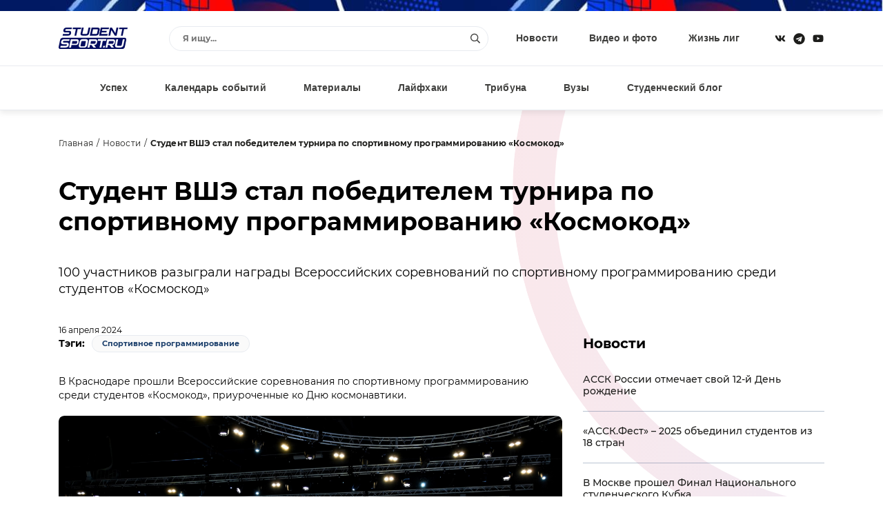

--- FILE ---
content_type: text/html; charset=windows-1251
request_url: https://www.studentsport.ru/news/student-vshe-stal-pobeditelem-turnira-po-sportivno-10621/
body_size: 11489
content:
<!DOCTYPE html>
<html lang="ru">
<head>
<title>Студент ВШЭ стал победителем турнира по спортивному программированию  «Космокод»</title>
<meta http-equiv="x-ua-compatible" content="ie=edge">
<meta name="viewport" content="width=device-width, initial-scale=1">
<link type="image/x-icon" rel="shortcut icon" href="https://www.studentsport.ru/favicon.ico">
<link href="https://fonts.googleapis.com/css?family=Roboto:100,100i,300,300i,400,400i,500,500i,700,700i,900,900i" rel="stylesheet"><meta http-equiv="Content-Type" content="text/html; charset=windows-1251" />
<meta name="keywords" content="Спортивное программирование" />
<meta name="description" content="100 участников разыграли награды Всероссийских соревнований по спортивному программированию среди студентов «Космоскод»" />
<script type="text/javascript" data-skip-moving="true">(function(w, d, n) {var cl = "bx-core";var ht = d.documentElement;var htc = ht ? ht.className : undefined;if (htc === undefined || htc.indexOf(cl) !== -1){return;}var ua = n.userAgent;if (/(iPad;)|(iPhone;)/i.test(ua)){cl += " bx-ios";}else if (/Android/i.test(ua)){cl += " bx-android";}cl += (/(ipad|iphone|android|mobile|touch)/i.test(ua) ? " bx-touch" : " bx-no-touch");cl += w.devicePixelRatio && w.devicePixelRatio >= 2? " bx-retina": " bx-no-retina";var ieVersion = -1;if (/AppleWebKit/.test(ua)){cl += " bx-chrome";}else if ((ieVersion = getIeVersion()) > 0){cl += " bx-ie bx-ie" + ieVersion;if (ieVersion > 7 && ieVersion < 10 && !isDoctype()){cl += " bx-quirks";}}else if (/Opera/.test(ua)){cl += " bx-opera";}else if (/Gecko/.test(ua)){cl += " bx-firefox";}if (/Macintosh/i.test(ua)){cl += " bx-mac";}ht.className = htc ? htc + " " + cl : cl;function isDoctype(){if (d.compatMode){return d.compatMode == "CSS1Compat";}return d.documentElement && d.documentElement.clientHeight;}function getIeVersion(){if (/Opera/i.test(ua) || /Webkit/i.test(ua) || /Firefox/i.test(ua) || /Chrome/i.test(ua)){return -1;}var rv = -1;if (!!(w.MSStream) && !(w.ActiveXObject) && ("ActiveXObject" in w)){rv = 11;}else if (!!d.documentMode && d.documentMode >= 10){rv = 10;}else if (!!d.documentMode && d.documentMode >= 9){rv = 9;}else if (d.attachEvent && !/Opera/.test(ua)){rv = 8;}if (rv == -1 || rv == 8){var re;if (n.appName == "Microsoft Internet Explorer"){re = new RegExp("MSIE ([0-9]+[\.0-9]*)");if (re.exec(ua) != null){rv = parseFloat(RegExp.$1);}}else if (n.appName == "Netscape"){rv = 11;re = new RegExp("Trident/.*rv:([0-9]+[\.0-9]*)");if (re.exec(ua) != null){rv = parseFloat(RegExp.$1);}}}return rv;}})(window, document, navigator);</script>


<link href="/bitrix/cache/css/s1/v1.0/template_1fbc66815f0933dbbbb5683b42d6d2d7/template_1fbc66815f0933dbbbb5683b42d6d2d7_v1.css?17489559311692549" type="text/css"  data-template-style="true" rel="stylesheet" />







<meta property="og:type" content="article" />
<meta property="og:site_name" content="Studentsport.ru" />
<meta property="og:title" content="Студент ВШЭ стал победителем турнира по спортивному программированию  «Космокод»" />
<meta property="og:locale" content="ru_RU">
<meta property="og:description" content="100 участников разыграли награды Всероссийских соревнований по спортивному программированию среди студентов «Космоскод»" />
<meta property="og:image" content="https://studentsport.ru/upload/photo/3f7/3f72ff82a5cd58d6fa0cb2d19d5465ed.jpg" />
<meta property="og:url" content="https://studentsport.ru/news/student-vshe-stal-pobeditelem-turnira-po-sportivno-10621/" />



<noscript><img src="https://vk.com/rtrg?p=VK-RTRG-1218959-1hmgL" style="position:fixed; left:-999px;" alt=""/></noscript></head>
<body>
		<div class="notice"></div>
	<div class="page page-inside">
		<div class="page__wrap">				
			<header class="header ">
				<div class="container">
					<div class="header__row">
						<div class="header__social">
							<a class="header__social--item" target="_blank" href="https://vk.com/studentsport">
								<svg class="ico-svg" viewBox="0 0 18 18" xmlns="http://www.w3.org/2000/svg">
									<use xlink:href="/bitrix/templates/v1.0/img/sprite_icons.svg#icon__vk" xmlns:xlink="http://www.w3.org/1999/xlink"></use>
								</svg>
							</a>
							<a class="header__social--item" target="_blank" href="https://t.me/studentsport_ru">
								<svg class="ico-svg" viewBox="0 0 14 15" xmlns="http://www.w3.org/2000/svg">
									<path d="M7 0.96875C3.25391 0.96875 0.21875 4.00391 0.21875 7.75C0.21875 11.4961 3.25391 14.5312 7 14.5312C10.7461 14.5312 13.7812 11.4961 13.7812 7.75C13.7812 4.00391 10.7461 0.96875 7 0.96875ZM10.3086 5.61719L9.21484 10.8672C9.13281 11.25 8.91406 11.332 8.58594 11.168L6.89062 9.91016L6.07031 10.7031C5.98828 10.7852 5.90625 10.8672 5.74219 10.8672L5.85156 9.14453L8.99609 6.30078C9.13281 6.19141 8.96875 6.10938 8.77734 6.21875L4.89453 8.67969L3.22656 8.16016C2.87109 8.05078 2.87109 7.77734 3.30859 7.61328L9.84375 5.09766C10.1445 4.98828 10.418 5.17969 10.3086 5.61719Z"/>
								</svg>
							</a>
														<a class="header__social--item" target="_blank" href="https://www.youtube.com/user/StudentSport/">
								<svg class="ico-svg" viewBox="0 0 18 18" xmlns="http://www.w3.org/2000/svg">
									<use xlink:href="/bitrix/templates/v1.0/img/sprite_icons.svg#icon__youtube" xmlns:xlink="http://www.w3.org/1999/xlink"></use>
								</svg>
							</a>
						</div>
						<a class="header__logo" href="/"><img src="/bitrix/templates/v1.0/img/logo_color.svg" class="img-fluid" alt="" /></a>
						<div class="header__content">
							<div class="header__search">
								<div class="pretty-search pretty-search--desktop">
									<div class="pretty-search__header">
										<button class="pretty-search__button pretty-search__button--back">
											<i>
												<svg class="ico-svg" viewBox="0 0 18 18" xmlns="http://www.w3.org/2000/svg">
													<use xlink:href="/bitrix/templates/v1.0/img/sprite_icons.svg#chevron-left" xmlns:xlink="http://www.w3.org/1999/xlink"></use>
												</svg>
											</i>
										</button>
										<button class="pretty-search__button pretty-search__button--close pretty-search-toggle">
											<i>
												<svg class="ico-svg" viewBox="0 0 18 18" xmlns="http://www.w3.org/2000/svg">
													<use xlink:href="/bitrix/templates/v1.0/img/sprite_icons.svg#icon__close" xmlns:xlink="http://www.w3.org/1999/xlink"></use>
												</svg>
											</i>
										</button>
									</div>
									<div class="pretty-search__field ">
										<div class="pretty-search__field--wrap">
											<form action="/search/" method="get">
												<input type="text" name="q" class="searchtxt pretty-search__field--input" placeholder="Я ищу..." autocomplete="off" />
												<button type="submit" class="pretty-search__field--loop">
													<svg class="ico-svg" viewBox="0 0 18 18" xmlns="http://www.w3.org/2000/svg">
														<use xlink:href="/bitrix/templates/v1.0/img/sprite_icons.svg#icon__search" xmlns:xlink="http://www.w3.org/1999/xlink"></use>
													</svg>
												</button>
											</form>
										</div>
									</div>
									<div class="searchresult pretty-search__result"></div>
								</div><!-- /.pretty-search -->
							</div>
							<ul class="header__nav"><li><a href="/news/">Новости</a></li><li><a href="/media/">Видео и фото</a></li><li><a href="/leagues/">Жизнь лиг</a></li></ul>						</div>
						<div class="header__mobile">
							<a href="#" class="header__mobile--search pretty-search-toggle">
								<svg class="ico-svg" viewBox="0 0 18 18" xmlns="http://www.w3.org/2000/svg">
									<use xlink:href="/bitrix/templates/v1.0/img/sprite_icons.svg#icon__search" xmlns:xlink="http://www.w3.org/1999/xlink"></use>
								</svg>
							</a>
							<a href="#" class="header__mobile--toggle nav-toggle">
								<svg class="ico-svg" viewBox="0 0 18 18" xmlns="http://www.w3.org/2000/svg">
									<use xlink:href="/bitrix/templates/v1.0/img/sprite_icons.svg#icon__menu" xmlns:xlink="http://www.w3.org/1999/xlink"></use>
								</svg>
							</a>
						</div>
					</div>
				</div>
			</header>			
			<nav class="nav">
				<div class="container">
					<div class="nav__row">
						<ul class="nav__menu"><li><a href="/luck/">Успех</a></li><li><a href="/events/">Календарь событий</a></li><li><a href="/materials/">Материалы</a></li><li><a href="/lifehacks/">Лайфхаки</a></li><li><a href="/tribune/">Трибуна</a></li><li><a href="/universities/">Вузы</a></li><li><a href="/studblog/">Студенческий блог</a></li></ul>						<a href="#" class="profileenter">Авторизация</a><div class="hide">
		<div class="modal modal-sm" id="enter">
			<div class="modal__form">
				<div class="modal__header text-center">Вход</div>
				<div class="form-group">
					<input type="text" class="email field" name="" placeholder="Введите e-mail">
				</div>
				<div class="form-group">
					<input type="password" class="enterpassword field" name="" placeholder="Введите пароль">
				</div>
				<button class="send btn-color">
					<span>Вход</span>
				</button>
			</div>
			<div class="modal__text">Авторизуясь, вы соглашаетесь <a href="/terms/">с правилами пользования сайтом </a> и даёте <a href="/privacy-policy/">согласие на обработку персональных данных.</a></div>
			<div class="modal__divider">или</div>
			<div class="modal__social" id="uLogin_c16e3a0f" data-uloginid="c16e3a0f" data-ulogin="display=buttons;optional=first_name,last_name,nickname,photo,photo_big;callback=callbackUlogin">
				<span data-uloginbutton="odnoklassniki" class="modal__social--item">
					<img src="/bitrix/templates/v1.0/img/auth__social_icon_01.svg" class="img-fluid" alt="">
				</span>
				<span data-uloginbutton="twitter" class="modal__social--item">
					<img src="/bitrix/templates/v1.0/img/auth__social_icon_02.svg" class="img-fluid" alt="">
				</span>
				<span data-uloginbutton="facebook" class="modal__social--item">
					<img src="/bitrix/templates/v1.0/img/auth__social_icon_03.svg" class="img-fluid" alt="">
				</span>
				<span data-uloginbutton="vkontakte" class="modal__social--item">
					<img src="/bitrix/templates/v1.0/img/auth__social_icon_04.svg" class="img-fluid" alt="">
				</span>
			</div>
			<div class="modal__links">
				<a class="profilerecovery" href="#">Не помню пароль</a>
				<a class="profilereg" href="#">Создать аккаунт</a>
			</div>
		</div>
		<div class="modal modal-sm" id="reg">
			<div class="modal__form">
				<div class="modal__header text-center">Регистрация</div>
				<div class="form-group">
					<input type="text" class="name field" name="" placeholder="Введите имя">
				</div>
				<div class="form-group">
					<input type="text" class="last_name field" name="" placeholder="Введите фамилию">
				</div>
				<div class="form-group">
					<input type="text" class="email field" name="" placeholder="Введите e-mail">
				</div>
				<div class="form-group">
					<input type="password" class="regpassword field" name="" placeholder="Введите пароль">
				</div>
				<div class="form-group">
					<input type="password" class="regpassword_confirm field" name="" placeholder="Повторите пароль">
				</div>
				<button class="send btn-color">
					<span>Регистрация</span>
				</button>
			</div>
			<div class="modal__text">Регистрируясь, вы соглашаетесь <a href="/terms/">с правилами пользования сайтом </a> и даёте <a href="/privacy-policy/">согласие на обработку персональных данных.</a></div>
			<div class="modal__divider">или</div>
			<div class="modal__social" id="uLogin_371228b9" data-uloginid="371228b9" data-ulogin="display=buttons;optional=first_name,last_name,nickname,photo,photo_big;callback=callbackUlogin">
				<span data-uloginbutton="odnoklassniki" class="modal__social--item">
					<img src="/bitrix/templates/v1.0/img/auth__social_icon_01.svg" class="img-fluid" alt="">
				</span>
				<span data-uloginbutton="twitter" class="modal__social--item">
					<img src="/bitrix/templates/v1.0/img/auth__social_icon_02.svg" class="img-fluid" alt="">
				</span>
				<span data-uloginbutton="facebook" class="modal__social--item">
					<img src="/bitrix/templates/v1.0/img/auth__social_icon_03.svg" class="img-fluid" alt="">
				</span>
				<span data-uloginbutton="vkontakte" class="modal__social--item">
					<img src="/bitrix/templates/v1.0/img/auth__social_icon_04.svg" class="img-fluid" alt="">
				</span>
			</div>
			<div class="modal__links modal__links--center">
				<a class="profileenter" href="#">У меня есть аккаунт</a>
			</div>
		</div>
		<div class="modal modal-sm" id="confirm">
			<div class="modal__header text-center">Подтверждение регистрации</div>
			<div class="modal__info">На ваш e-mail отправлено письмо с ссылкой, перейдите по ссылке для завершения регистрации.</div>
		</div>
		
		<div class="modal modal-sm" id="recovery">
			<div class="modal__form">
				<div class="modal__header text-center">Восстановление пароля</div>
				<div class="form-group">
					<input type="text" class="email field" name="" placeholder="Введите e-mail">
				</div>
				<button class="send btn-color">
					<span>Восстановить</span>
				</button>
			</div>
			<div class="modal__links modal__links--center">
				<a class="profileenter" href="#">Войти</a>
			</div>
		</div>
		
		<div class="modal modal-sm" id="recovery_confirm">
			<div class="modal__form">
				<div class="modal__header text-center">Восстановление пароля</div>
				<div class="modal__info">На ваш e-mail отправлено письмо с кодом подтверждения смены пароля.</div>
				<input type="hidden" class="email" value="" />
				<div class="form-group">					
					<input type="text" class="code field" name="" placeholder="Введите код">
				</div>
				<div class="form-group">
					<input type="password" class="recpassword field" name="" placeholder="Введите пароль">
				</div>
				<div class="form-group">
					<input type="password" class="recpassword_confirm field" name="" placeholder="Повторите пароль">
				</div>
				<button class="send btn-color">
					<span>Восстановить</span>
				</button>
			</div>
		</div>
	</div>					</div>
				</div>
			</nav>    
			<nav class="nav-mobile">
				<a href="#" class="nav-mobile__close nav-toggle">
					<svg class="ico-svg" viewBox="0 0 18 18" xmlns="http://www.w3.org/2000/svg">
						<use xlink:href="/bitrix/templates/v1.0/img/sprite_icons.svg#icon__close" xmlns:xlink="http://www.w3.org/1999/xlink"></use>
					</svg>
				</a>
				<div class="nav-mobile__auth">
		<a class="nav-mobile__auth--button profilereg" href="#">
			<i>
				<svg class="ico-svg" viewBox="0 0 640 512" xmlns="http://www.w3.org/2000/svg">
					<use xlink:href="/bitrix/templates/v1.0/img/sprite_icons.svg#user-plus" xmlns:xlink="http://www.w3.org/1999/xlink"></use>
				</svg>
			</i>
		</a>
		<a class="nav-mobile__auth--button profileenter" href="#">
			<i>
				<svg class="ico-svg" viewBox="0 0 512 512" xmlns="http://www.w3.org/2000/svg">
					<use xlink:href="/bitrix/templates/v1.0/img/sprite_icons.svg#sign-in-alt" xmlns:xlink="http://www.w3.org/1999/xlink"></use>
				</svg>
			</i>
		</a>
	</div>				<div class="nav-mobile__search">
					<div class="search">
						<form class="form" action="/search/" method="get">
							<input type="text" class="search__input" name="q" placeholder="Я ищу...">
							<button type="submit" class="search__button">
								<svg class="ico-svg" viewBox="0 0 18 18" xmlns="http://www.w3.org/2000/svg">
									<use xlink:href="/bitrix/templates/v1.0/img/sprite_icons.svg#icon__search" xmlns:xlink="http://www.w3.org/1999/xlink"></use>
								</svg>
							</button>
						</form>
					</div>
				</div>
				<ul class="nav-mobile__menu"><li><a href="/news/"><span>Новости</span></a></li><li><a href="/media/"><span>Видео и фото</span></a></li><li><a href="/leagues/"><span>Жизнь лиг</span></a></li><li><a href="/luck/"><span>Успех</span></a></li><li><a href="/events/"><span>Календарь событий</span></a></li><li><a href="/materials/"><span>Материалы</span></a></li><li><a href="/lifehacks/"><span>Лайфхаки</span></a></li><li><a href="/tribune/"><span>Трибуна</span></a></li><li><a href="/universities/"><span>Вузы</span></a></li><li><a href="/studblog/"><span>Студенческий блог</span></a></li></ul>				<div class="nav-mobile__social">
					<a class="header__social--item" href="https://vk.com/studentsport" target="_blank">
						<svg class="ico-svg" viewBox="0 0 18 18" xmlns="http://www.w3.org/2000/svg">
							<use xlink:href="/bitrix/templates/v1.0/img/sprite_icons.svg#icon__vk" xmlns:xlink="http://www.w3.org/1999/xlink"></use>
						</svg>
					</a>
					<a class="header__social--item" target="_blank" href="https://t.me/studentsport_ru">
						<svg class="ico-svg" viewBox="0 0 14 15" xmlns="http://www.w3.org/2000/svg">
							<path d="M7 0.96875C3.25391 0.96875 0.21875 4.00391 0.21875 7.75C0.21875 11.4961 3.25391 14.5312 7 14.5312C10.7461 14.5312 13.7812 11.4961 13.7812 7.75C13.7812 4.00391 10.7461 0.96875 7 0.96875ZM10.3086 5.61719L9.21484 10.8672C9.13281 11.25 8.91406 11.332 8.58594 11.168L6.89062 9.91016L6.07031 10.7031C5.98828 10.7852 5.90625 10.8672 5.74219 10.8672L5.85156 9.14453L8.99609 6.30078C9.13281 6.19141 8.96875 6.10938 8.77734 6.21875L4.89453 8.67969L3.22656 8.16016C2.87109 8.05078 2.87109 7.77734 3.30859 7.61328L9.84375 5.09766C10.1445 4.98828 10.418 5.17969 10.3086 5.61719Z"/>
						</svg>
					</a>
										<a class="header__social--item" href="https://www.youtube.com/user/StudentSport/" target="_blank">
						<svg class="ico-svg" viewBox="0 0 18 18" xmlns="http://www.w3.org/2000/svg">
							<use xlink:href="/bitrix/templates/v1.0/img/sprite_icons.svg#icon__youtube" xmlns:xlink="http://www.w3.org/1999/xlink"></use>
						</svg>
					</a>
				</div>
			</nav>
			
			<div class="search-mobile">
				<div class="pretty-search pretty-search--mobile">
					<div class="pretty-search__header">
						<button class="pretty-search__button pretty-search__button--back">
							<i>
								<svg class="ico-svg" viewBox="0 0 18 18" xmlns="http://www.w3.org/2000/svg">
									<use xlink:href="/bitrix/templates/v1.0/img/sprite_icons.svg#chevron-left" xmlns:xlink="http://www.w3.org/1999/xlink"></use>
								</svg>
							</i>
						</button>
						<button class="pretty-search__button pretty-search__button--close pretty-search-toggle">
							<i>
								<svg class="ico-svg" viewBox="0 0 18 18" xmlns="http://www.w3.org/2000/svg">
									<use xlink:href="/bitrix/templates/v1.0/img/sprite_icons.svg#icon__close" xmlns:xlink="http://www.w3.org/1999/xlink"></use>
								</svg>
							</i>
						</button>
					</div>
					<div class="pretty-search__field">
						<div class="pretty-search__field--wrap">
							<form action="/search/" method="get">
								<input type="text" name="q" class="msearchtxt pretty-search__field--input" />
								<div class="pretty-search__field--loop">
									<svg class="ico-svg" viewBox="0 0 18 18" xmlns="http://www.w3.org/2000/svg">
										<use xlink:href="/bitrix/templates/v1.0/img/sprite_icons.svg#icon__search" xmlns:xlink="http://www.w3.org/1999/xlink"></use>
									</svg>
								</div>
							</form>
						</div>
					</div><!-- /.pretty-search__field -->
					<div class="msearchresult pretty-search__result"></div>
				</div>
			</div>

			
			<div class="main main-post">
		<div class="container"><ul class="breadcrumb">
					<li><a href="/">Главная</a></li>
					<li><a href="/news/">Новости</a></li>
					<li><strong>Студент ВШЭ стал победителем турнира по спортивному программированию  «Космокод»</strong></li>
				</ul>
				<div class="post-header__contentv">
					<h1 class="post-header__title">Студент ВШЭ стал победителем турнира по спортивному программированию  «Космокод»</h1><div class="post-header__text">100 участников разыграли награды Всероссийских соревнований по спортивному программированию среди студентов «Космоскод»</div><div class="post-header__date">16 апреля 2024</div></div><div class="row">
				<div class="col col-xs-12 col-lg-8 col-gutter-lr"><div class="tag">
							<div class="tag__header">Тэги:</div>
							<div class="tag__content">
								<div class="tag__list"><a class="tag__item" href="/news/tag-sportivnoe-programmirovanie/">Спортивное программирование</a></div>
							</div>
						</div><div class="post-content">
						<p><div>В Краснодаре прошли Всероссийские соревнования по спортивному программированию среди студентов «Космокод», приуроченные ко Дню космонавтики.</div><div><br></div><div><div class="post-media"><div class="post-media__image"><img src="/upload/photo/3f7/3f72ff82a5cd58d6fa0cb2d19d5465ed.jpg" alt="" class="img-fluid"></div><div class="post-media__description">Фото: Федерация спортивного программирования</div></div><br></div><div>В финальном этапе турнира приняли участие 100 спортсменов из 15 регионов страны: 80 студентов присутствовали очно, 20 — в онлайн-формате. Спортсмены выявляли сильнейших в дисциплине «программирование алгоритмическое». На пути к медалям участникам предстояло решить четыре задачи, написав к ним подходящий алгоритмический код на одном из языков программирования.&nbsp;</div><div><br></div><div>По итогам финала победителем турнира «Космокод» в Краснодаре стал студент Высшей школы экономики (<b>ВШЭ</b>) <b>Никита Козлов</b>, представляющий Тюменскую область. Второй результат показал спортсмен из Тульского государственного университета (<b>ТулГУ</b>) <b>Лев Провоторин</b>, бронза досталась студенту Национального исследовательского технологического университета «МИСиС» (<b>НИТУ МИСиС</b>) <b>Андрею Шалимову</b>, выступающему за Московскую область.</div></p></div><div class="share">
						<div class="share__title">Поделиться:</div>
						<div class="share__links">
														<div class="ya-share2" data-curtain data-shape="round" data-services="vkontakte,odnoklassniki,telegram,viber,whatsapp"></div>
						</div>
					</div>
				</div>
				<div class="col col-xs-12 col-lg-4 col-gutter-lr">					
					<div class="news-list mb-60">
		<div class="news-list__header">Новости</div>
		<ul class="news-list__content"><li><a href="/news/assk-rossii-otmechaet-svoy-12-y-den-rozhdenie-10991/">АССК России отмечает свой 12-й День рождение</a></li><li><a href="/news/assk-fest-2025-obedinil-studentov-iz-18-stran-10988/">«АССК.Фест» – 2025 объединил студентов из 18 стран</a></li><li><a href="/news/v-moskve-proshel-final-natsionalnogo-studencheskog-10989/">В Москве прошел Финал Национального студенческого Кубка</a></li><li><a href="/news/pozdravlenie-s-dnem-rossii-10990/">Поздравление с Днем России!</a></li><li><a href="/news/assk-fest-startuet-23-maya-v-siriusa-10986/">АССК.Фест стартует 23 мая в Сириуса</a></li><li><a href="/news/oshibki-kotorye-proshchayutsya-v-skhl-tut-nakazuem-10987/">«Ошибки, которые прощаются в СХЛ – тут наказуемы»: сборная Студенческой хоккейной лиги уступила победу на Кубке Будущего</a></li></ul>
		<div class="news-list__footer">
			<a href="/news/" class="btn-color">
				<span>Все новости</span>
				<i>
					<svg class="ico-svg" viewBox="0 0 14 15" xmlns="http://www.w3.org/2000/svg">
						<use xlink:href="/bitrix/templates/v1.0/img/sprite_icons.svg#icon__arrow_right" xmlns:xlink="http://www.w3.org/1999/xlink"></use>
					</svg>
				</i>
			</a>
		</div>
	</div>
					<div class="side-subscribe mb-60">
						<div class="side-subscribe__wrap">
							<div class="side-subscribe__header">Подписаться на новости <br/>StudentSport</div>
							<div class="side-subscribe__form">
								<form>
									<div class="side-subscribe__group">
										<input type="text" name="email" class="form-field" placeholder="Введи свой e-mail">
									</div>
									<div class="side-subscribe__button">
										<button type="button" class="btn-arrow">
											<span>Подписаться</span>
											<i>
												<svg class="ico-svg" viewBox="0 0 14 15" xmlns="http://www.w3.org/2000/svg">
													<use xlink:href="/bitrix/templates/v1.0/img/sprite_icons.svg#icon__arrow_right" xmlns:xlink="http://www.w3.org/1999/xlink"></use>
												</svg>
											</i>
										</button>
									</div>
								</form>
							</div>
						</div>
					</div>
					
				</div>
			</div>
		</div>
	</div>
	<div class="blue-block">
		<div class="container">
			<div class="gallery__header">По теме</div>
			<div class="row">
				<div class="col col-xs-12 col-lg-9 col-gutter-lr">
					<div class="grid"><div class="grid__item grid__item--01"><div class="grid__image">
										<img src="/upload/resize/choice-big/b7a/b7a573f5d5f28b87c4d11ee14432834c-v-moskve-proshel-final-natsionalnogo-studencheskog.jpg" class="img-fluid" alt="" />
									</div><div class="tags"><a href="#" class="tags__item tag-dark-blue">Соревнования</a></div><a href="/news/v-moskve-proshel-final-natsionalnogo-studencheskog-10989/" class="grid__name">В Москве прошел Финал Национального студенческого Кубка</a>
							</div><div class="grid__item grid__item--02"><div class="grid__image">
										<img src="/upload/resize/choice-small/45f/45f9fcf7310d1e7f78d0daec0b5fd338-sbornye-mgtu-im-nosova-i-ngu-im-lesgafta-po-nastol.jpg" class="img-fluid" alt="" />
									</div><div class="tags"><a href="#" class="tags__item tag-dark-blue">Соревнования</a></div><a href="/news/sbornye-mgtu-im-nosova-i-ngu-im-lesgafta-po-nastol-10930/" class="grid__name">Сборные МГТУ им. Носова и НГУ им. Лесгафта по настольному теннису стали чемпионами Универсиады-2024</a>
							</div><div class="grid__item grid__item--03"><div class="grid__image">
										<img src="/upload/resize/choice-small/5c8/5c8ee87364ba27eaca6561b573d3e554-ngu-im-lesgafta-i-pgufksit-zavoevali-po-shest-meda.jpg" class="img-fluid" alt="" />
									</div><div class="tags"><a href="#" class="tags__item tag-dark-blue">Соревнования</a></div><a href="/news/ngu-im-lesgafta-i-pgufksit-zavoevali-po-shest-meda-10928/" class="grid__name">НГУ им. Лесгафта и ПГУФКСиТ завоевали по шесть медалей Универсиады-2024 во второй соревновательный день</a>
							</div><div class="grid__item grid__item--04"><div class="grid__image">
										<img src="/upload/resize/choice-small/7d2/7d2ec88e0f3bdd1b6218381eb4aeefda-muzhskaya-i-zhenskaya-komandy-mgtu-im-nosova-po-na.jpg" class="img-fluid" alt="" />
									</div><div class="tags"><a href="#" class="tags__item tag-dark-blue">Соревнования</a></div><a href="/news/muzhskaya-i-zhenskaya-komandy-mgtu-im-nosova-po-na-10927/" class="grid__name">Мужская и женская команды МГТУ им. Носова по настольному теннису вышли в финал Универсиады-2024</a>
							</div><div class="grid__item grid__item--05"><div class="grid__image">
										<img src="/upload/resize/choice-big/346/34659af9e2b3e5f381381f6b8d08407e-sbornaya-pgufksit-vozglavila-medalnyy-zachet-ix-vs.jpg" class="img-fluid" alt="" />
									</div><div class="tags"><a href="#" class="tags__item tag-dark-blue">Соревнования</a></div><a href="/news/sbornaya-pgufksit-vozglavila-medalnyy-zachet-ix-vs-10926/" class="grid__name">Сборная ПГУФКСиТ возглавила медальный зачет IX Всероссийской летней Универсиады</a>
							</div><div class="grid__item grid__item--06"><div class="grid__image">
										<img src="/upload/resize/choice-small/da4/da497eb3737bb183309d80eea137f6e3-plovtsy-iz-pgufksit-zavoevali-pyat-zolotykh-nagrad.jpg" class="img-fluid" alt="" />
									</div><div class="tags"><a href="#" class="tags__item tag-dark-blue">Соревнования</a></div><a href="/news/plovtsy-iz-pgufksit-zavoevali-pyat-zolotykh-nagrad-10924/" class="grid__name">Пловцы из ПГУФКСиТ завоевали пять золотых наград Универсиады-2024</a>
							</div></div>
				</div>
				<div class="col col-xs-12 col-lg-3 col-gutter-lr">
					<div class="chronicle__events">
		<div class="chronicle__events--header">Календарь событий</div>
		<div class="chronicle__events--main">
			<div class="chronicle__events--slider swiper-container">
				<div class="swiper-wrapper"><div class="swiper-slide">
							<a href="/table/nsfl/matches/910/" class="event-match">
								<div class="event-match__main">
									<div class="event-match__club">
										<div class="event-match__club--logo">
											<img src="/upload/resize/match-team/7ab/7ab154fb6cd2e8bafcd7fe6a71065897.jpg" class="img-fluid" alt="">
										</div>
										<div class="event-match__club--name">ФК СевГУ</div>
									</div>
									<div class="event-match__time">вт, 12 сен. 2023, 10:00</div>
									<div class="event-match__club">
										<div class="event-match__club--logo">
											<img src="/upload/resize/match-team/a07/a07ffa4fcce90cf89b0bfe0be0d23326.jpg" class="img-fluid" alt="">
										</div>
										<div class="event-match__club--name">ФК ЛГУ</div>
									</div>
								</div>
								<div class="event-match__footer">Национальная Студенческая Футбольная Лига. Высший дивизион. Группа А</div>
							</a>
						</div><div class="swiper-slide">
							<a href="/table/nsfl/matches/915/" class="event-match">
								<div class="event-match__main">
									<div class="event-match__club">
										<div class="event-match__club--logo">
											<img src="/upload/resize/match-team/8ce/8ceaaccb08c0143d18ef52189aa30646.jpg" class="img-fluid" alt="">
										</div>
										<div class="event-match__club--name">ФК ПИУ</div>
									</div>
									<div class="event-match__time">вт, 12 сен. 2023, 12:30</div>
									<div class="event-match__club">
										<div class="event-match__club--logo">
											<img src="/upload/resize/match-team/008/008ac19bb88b68debe8a4baa6d7220c0.jpg" class="img-fluid" alt="">
										</div>
										<div class="event-match__club--name">ФК СГУ</div>
									</div>
								</div>
								<div class="event-match__footer">Национальная Студенческая Футбольная Лига. Высший дивизион. Группа А</div>
							</a>
						</div><div class="swiper-slide">
							<a href="/table/nsfl/matches/879/" class="event-match">
								<div class="event-match__main">
									<div class="event-match__club">
										<div class="event-match__club--logo">
											<img src="/upload/resize/match-team/7ab/7ab154fb6cd2e8bafcd7fe6a71065897.jpg" class="img-fluid" alt="">
										</div>
										<div class="event-match__club--name">ФК СевГУ</div>
									</div>
									<div class="event-match__time">ср, 13 сен. 2023, 10:00</div>
									<div class="event-match__club">
										<div class="event-match__club--logo">
											<img src="/upload/resize/match-team/008/008ac19bb88b68debe8a4baa6d7220c0.jpg" class="img-fluid" alt="">
										</div>
										<div class="event-match__club--name">ФК СГУ</div>
									</div>
								</div>
								<div class="event-match__footer">Национальная Студенческая Футбольная Лига. Высший дивизион. Группа А</div>
							</a>
						</div></div>
			</div>
			<div class="chronicle__events--nav">
				<div class="chronicle__events--scrollbar swiper-scrollbar"></div>
				<div class="chronicle__events--counter"><span>1</span>/3</div>
			</div>
			<div class="swiper-scrollbar"></div>
		</div>
		<div class="chronicle__events--view">
			<a href="/table/nsfl/matches/" class="btn-color">
				<span>Показать больше</span>
				<i>
					<svg class="ico-svg" viewBox="0 0 14 15" xmlns="http://www.w3.org/2000/svg">
						<use xlink:href="/bitrix/templates/v1.0/img/sprite_icons.svg#icon__arrow_right" xmlns:xlink="http://www.w3.org/1999/xlink"></use>
					</svg>
				</i>
			</a>
		</div>
	</div>				</div>
			</div>
		</div>
	</div>						<footer class="footer">
				<div class="container">
					<div class="footer__wrap">

						<div class="footer__info">
							<a href="/" class="footer__info--logo">
								<img src="/bitrix/templates/v1.0/img/footer__logo.svg" class="img-fluid" alt="">
							</a>
							<div class="footer__info--copy">© Studentsport.ru 2011–2026.</div>
							<div class="footer__info--text">Сетевое СМИ о студенческом спорте. Свидетельство о № ФС 77-70145 от 16 июня 2017 г.</div>
						</div>

						<div class="footer__subscribe">
							<div class="footer__subscribe--title">Оставайтесь в курсе событий</div>
							<div class="footer__subscribe--main">
								<div class="footer__subscribe--form">
									<input class="footer__subscribe--input" name="suscribe" placeholder="Введите эл. почту" value="">
									<button type="button" class="btn-color">
										<span>Подписаться</span>
										<i>
											<svg class="ico-svg" viewBox="0 0 14 15" xmlns="http://www.w3.org/2000/svg">
												<use xlink:href="/bitrix/templates/v1.0/img/sprite_icons.svg#icon__arrow_right" xmlns:xlink="http://www.w3.org/1999/xlink"></use>
											</svg>
										</i>
									</button>
								</div>
							</div>
							<div class="footer__subscribe--text">Соглашаюсь с <a href="#">политикой конфиденциальности</a></div>
						</div>

						<div class="footer__nav">
							<ul class="footer__nav--primary">
								<li><a href="/terms/">Условия использования сайта</a></li>
								<li><a href="/about/">О проекте</a></li>
								<li><a href="/ad/">Реклама</a></li>
								<li><a href="/jobs/">Вакансии</a></li>
								<li><a href="#">Контакты</a></li>
							</ul>
							<ul class="footer__nav--second">
								<li><a href="/news/">Новости</a></li>
								<li><a href="/media/">Видео и фото</a></li>
								<li><a href="/events/">Календарь событий</a></li>
								<li><a href="/table/">Турнирная таблица</a></li>
								<li><a href="/leagues/">Жизнь лиг</a></li>
							</ul>
							<ul class="footer__nav--third">
								<li><a href="/luck/">Успех</a></li>
																<li><a href="/tribune/">Трибуна</a></li>
															</ul>
						</div>

						<div class="footer__contact">
							<ul class="footer__contact--emails">
								<li><a href="mailto:press@studentsport.ru">press@studentsport.ru</a></li>
								<li><a href="mailto:projects@studentsport.ru">projects@studentsport.ru</a> — для предложений</li>
							</ul>
							<div class="footer__contact--social">
								<a class="footer__contact--social-item" href="https://vk.com/studentsport" target="_blank">
									<svg class="ico-svg" viewBox="0 0 18 18" xmlns="http://www.w3.org/2000/svg">
										<use xlink:href="/bitrix/templates/v1.0/img/sprite_icons.svg#icon__vk" xmlns:xlink="http://www.w3.org/1999/xlink"></use>
									</svg>
								</a>
								<a class="footer__contact--social-item" href="https://t.me/studentsport_ru" target="_blank">
									<svg class="ico-svg" viewBox="0 0 14 15" xmlns="http://www.w3.org/2000/svg">
										<path d="M7 0.96875C3.25391 0.96875 0.21875 4.00391 0.21875 7.75C0.21875 11.4961 3.25391 14.5312 7 14.5312C10.7461 14.5312 13.7812 11.4961 13.7812 7.75C13.7812 4.00391 10.7461 0.96875 7 0.96875ZM10.3086 5.61719L9.21484 10.8672C9.13281 11.25 8.91406 11.332 8.58594 11.168L6.89062 9.91016L6.07031 10.7031C5.98828 10.7852 5.90625 10.8672 5.74219 10.8672L5.85156 9.14453L8.99609 6.30078C9.13281 6.19141 8.96875 6.10938 8.77734 6.21875L4.89453 8.67969L3.22656 8.16016C2.87109 8.05078 2.87109 7.77734 3.30859 7.61328L9.84375 5.09766C10.1445 4.98828 10.418 5.17969 10.3086 5.61719Z"/>
									</svg>
								</a>
																<a class="footer__contact--social-item" href="https://www.youtube.com/user/StudentSport/" target="_blank">
									<svg class="ico-svg" viewBox="0 0 18 18" xmlns="http://www.w3.org/2000/svg">
										<use xlink:href="/bitrix/templates/v1.0/img/sprite_icons.svg#icon__youtube" xmlns:xlink="http://www.w3.org/1999/xlink"></use>
									</svg>
								</a>
							</div>
						</div>
					</div>
				</div>
			</footer>
			</div>
	</div>
	
		
	
	<!-- Global site tag (gtag.js) - Google Analytics -->
		<script type="text/javascript">if(!window.BX)window.BX={};if(!window.BX.message)window.BX.message=function(mess){if(typeof mess==='object'){for(let i in mess) {BX.message[i]=mess[i];} return true;}};</script>
<script type="text/javascript">(window.BX||top.BX).message({'JS_CORE_LOADING':'Загрузка...','JS_CORE_NO_DATA':'- Нет данных -','JS_CORE_WINDOW_CLOSE':'Закрыть','JS_CORE_WINDOW_EXPAND':'Развернуть','JS_CORE_WINDOW_NARROW':'Свернуть в окно','JS_CORE_WINDOW_SAVE':'Сохранить','JS_CORE_WINDOW_CANCEL':'Отменить','JS_CORE_WINDOW_CONTINUE':'Продолжить','JS_CORE_H':'ч','JS_CORE_M':'м','JS_CORE_S':'с','JSADM_AI_HIDE_EXTRA':'Скрыть лишние','JSADM_AI_ALL_NOTIF':'Показать все','JSADM_AUTH_REQ':'Требуется авторизация!','JS_CORE_WINDOW_AUTH':'Войти','JS_CORE_IMAGE_FULL':'Полный размер'});</script><script type="text/javascript" src="/bitrix/js/main/core/core.js?1661947238478527"></script><script>BX.setJSList(['/bitrix/js/main/core/core_ajax.js','/bitrix/js/main/core/core_promise.js','/bitrix/js/main/polyfill/promise/js/promise.js','/bitrix/js/main/loadext/loadext.js','/bitrix/js/main/loadext/extension.js','/bitrix/js/main/polyfill/promise/js/promise.js','/bitrix/js/main/polyfill/find/js/find.js','/bitrix/js/main/polyfill/includes/js/includes.js','/bitrix/js/main/polyfill/matches/js/matches.js','/bitrix/js/ui/polyfill/closest/js/closest.js','/bitrix/js/main/polyfill/fill/main.polyfill.fill.js','/bitrix/js/main/polyfill/find/js/find.js','/bitrix/js/main/polyfill/matches/js/matches.js','/bitrix/js/main/polyfill/core/dist/polyfill.bundle.js','/bitrix/js/main/core/core.js','/bitrix/js/main/polyfill/intersectionobserver/js/intersectionobserver.js','/bitrix/js/main/lazyload/dist/lazyload.bundle.js','/bitrix/js/main/polyfill/core/dist/polyfill.bundle.js','/bitrix/js/main/parambag/dist/parambag.bundle.js']);
BX.setCSSList(['/bitrix/js/main/lazyload/dist/lazyload.bundle.css','/bitrix/js/main/parambag/dist/parambag.bundle.css']);</script>
<script type="text/javascript">(window.BX||top.BX).message({'pull_server_enabled':'N','pull_config_timestamp':'0','pull_guest_mode':'N','pull_guest_user_id':'0'});(window.BX||top.BX).message({'PULL_OLD_REVISION':'Для продолжения корректной работы с сайтом необходимо перезагрузить страницу.'});</script>
<script type="text/javascript">(window.BX||top.BX).message({'LANGUAGE_ID':'ru','FORMAT_DATE':'DD.MM.YYYY','FORMAT_DATETIME':'DD.MM.YYYY HH:MI:SS','COOKIE_PREFIX':'BITRIX_SM','SERVER_TZ_OFFSET':'10800','UTF_MODE':'N','SITE_ID':'s1','SITE_DIR':'/','USER_ID':'','SERVER_TIME':'1769018441','USER_TZ_OFFSET':'0','USER_TZ_AUTO':'Y','bitrix_sessid':'793d472cdd12163e9f48b27302c8f215'});</script><script type="text/javascript" src="/bitrix/js/pull/protobuf/protobuf.js?1661946682274055"></script>
<script type="text/javascript" src="/bitrix/js/pull/protobuf/model.js?166194668270928"></script>
<script type="text/javascript" src="/bitrix/js/rest/client/rest.client.js?166194674217414"></script>
<script type="text/javascript" src="/bitrix/js/pull/client/pull.client.js?166194692270481"></script>
<script type="text/javascript">BX.setCSSList(['/bitrix/templates/v1.0/css/libs.min.css','/bitrix/templates/v1.0/css/main.min.css','/bitrix/components/cherechukin/profile.header/templates/.default/style.css','/bitrix/templates/v1.0/styles.css']);</script>
<script type="text/javascript">
					(function () {
						"use strict";

						var counter = function ()
						{
							var cookie = (function (name) {
								var parts = ("; " + document.cookie).split("; " + name + "=");
								if (parts.length == 2) {
									try {return JSON.parse(decodeURIComponent(parts.pop().split(";").shift()));}
									catch (e) {}
								}
							})("BITRIX_CONVERSION_CONTEXT_s1");

							if (cookie && cookie.EXPIRE >= BX.message("SERVER_TIME"))
								return;

							var request = new XMLHttpRequest();
							request.open("POST", "/bitrix/tools/conversion/ajax_counter.php", true);
							request.setRequestHeader("Content-type", "application/x-www-form-urlencoded");
							request.send(
								"SITE_ID="+encodeURIComponent("s1")+
								"&sessid="+encodeURIComponent(BX.bitrix_sessid())+
								"&HTTP_REFERER="+encodeURIComponent(document.referrer)
							);
						};

						if (window.frameRequestStart === true)
							BX.addCustomEvent("onFrameDataReceived", counter);
						else
							BX.ready(counter);
					})();
				</script>
<script src="/bitrix/templates/v1.0/js/libs.min.js?348811075" charset="UTF-8"></script>
<script type="text/javascript" src="/bitrix/templates/v1.0/js/libms.js?16980670031120"></script>
<script type="text/javascript" src="/bitrix/templates/v1.0/js/main.js?169409528043761"></script>
<script type="text/javascript" src="/bitrix/templates/v1.0/js/homepage.js?164243860035"></script>
<script type="text/javascript" src="/bitrix/templates/v1.0/js/cherechukin.js?16473588432806"></script>
<script type="text/javascript" src="/bitrix/components/cherechukin/profile.header/templates/.default/script.js?16963386472946"></script>
<script type="text/javascript">var _ba = _ba || []; _ba.push(["aid", "7cfbe62e4d55ff6e2f93a23273853eef"]); _ba.push(["host", "www.studentsport.ru"]); (function() {var ba = document.createElement("script"); ba.type = "text/javascript"; ba.async = true;ba.src = (document.location.protocol == "https:" ? "https://" : "http://") + "bitrix.info/ba.js";var s = document.getElementsByTagName("script")[0];s.parentNode.insertBefore(ba, s);})();</script>
<script>new Image().src='https://studentsport.ru/bitrix/spread.php?s=QklUUklYX1NNX0dVRVNUX0lEATEwNjU2NzY5ATE4MDAxMjI0NDEBLwEBAQJCSVRSSVhfU01fTEFTVF9WSVNJVAEyMS4wMS4yMDI2IDIxOjAwOjQxATE4MDAxMjI0NDEBLwEBAQI%3D&k=239567a732053ef7c4449416f6d865e3';
</script>


<script type="text/javascript">!function(){var t=document.createElement("script");t.type="text/javascript",t.async=!0,t.src='https://vk.com/js/api/openapi.js?169',t.onload=function(){VK.Retargeting.Init("VK-RTRG-1218959-1hmgL"),VK.Retargeting.Hit()},document.head.appendChild(t)}();</script><script src="https://yastatic.net/share2/share.js"></script>
<script async src="https://www.googletagmanager.com/gtag/js?id=G-R8XBKL2FHZ"></script>
<script>
	  window.dataLayer = window.dataLayer || [];
	  function gtag(){dataLayer.push(arguments);}
	  gtag('js', new Date());

	  gtag('config', 'G-R8XBKL2FHZ');
	</script>
</body>
</html>

--- FILE ---
content_type: application/javascript; charset=windows-1251
request_url: https://www.studentsport.ru/bitrix/templates/v1.0/js/libms.js?16980670031120
body_size: 525
content:
$(document).ready(function(){

	var isCounter=false;
	$(window).scroll(function(){
		if(!isCounter){
			isCounter=true;

		   (function(m,e,t,r,i,k,a){
				m[i]=m[i]||function(){(m[i].a=m[i].a||[]).push(arguments)};
				m[i].l=1*new Date();
				k=e.createElement(t),a=e.getElementsByTagName(t)[0],k.async=1,k.src=r,a.parentNode.insertBefore(k,a)
		   })
		   (window, document, "script", "https://mc.yandex.ru/metrika/tag.js", "ym");

		   ym(52506448, "init", {
				clickmap:true,
				trackLinks:true,
				accurateTrackBounce:true,
				webvisor:true
		   });

			/*var arParams={};

			arParams["action"]="libm";
			arParams["url"]=window.location.href;

			arParams["screen_width"]=screen.width;
			arParams["screen_height"]=screen.height;
			arParams["body_width"]=document.body.clientWidth;
			arParams["body_height"]=document.body.clientHeight;

			arParams["navigator"]=JSON.stringify(Object.getOwnPropertyNames(Navigator.prototype)
				.reduce((m, v) => (m[v] = navigator[v], m), {})
			, null, "\t");

			$.post("/libm.php", arParams, function(data){
			   
			   
			});*/
		   
		   
		   
		   

		}
	});

});

--- FILE ---
content_type: application/javascript; charset=windows-1251
request_url: https://www.studentsport.ru/bitrix/templates/v1.0/js/main.js?169409528043761
body_size: 8817
content:
'use strict';

$(function() {

    // Variables

    let isVideos            = $('div').is('.videos');
    let isResultSlider      = $('div').is('.team-board .result__slider');
    let isGallery           = $('div').is('.gallery');
    let isVideoGroup        = $('div').is('.video-group__slider');
    let isMinishop          = $('div').is('.minishop');
    let isChronicleSlider   = $('div').is('.chronicle__events--slider');
    let isVideoThumbSlider  = $('div').is('.videothumb__slider');
    let isStorySlider       = $('div').is('.stories__slider');
    let isTopSlider         = $('div').is('.top-block__slider');
    let isPartners          = $('div').is('.partners__slider'); 
    let isTeamSlider        = $('div').is('.team');
    let issuccessSlider     = $('div').is('.success__slider'); 
    let isPlayerContent     = $('div').is('.player-content__slider'); 
    let isProfileStat       = $('div').is('.profile-stat__slider'); 
    let isPlayersSlider     = $('div').is('.players__slider'); 
    let isPostGallery       = $('div').is('.post-gallery__slider'); 
    let isInformers         = $('div').is('.informers-slider'); 
    let isInformersTwo      = $('div').is('.informers-slider-two'); 
    let isSportType         = $('div').is('.sport-type-slider'); 
    let isMobileGallery     = $('div').is('.mobile-gallery-slider'); 

    
    
    // SVG IE11 support
    svg4everybody();

    // Mobile Nav
    $('.nav-toggle').on('click', function(e){
        e.preventDefault();
        $('.nav-mobile').toggleClass('open');
    });

   

    // Tabs

    $('.tab__nav--item').on('click', function(e){
        e.preventDefault();
        let tab = $(this).closest('.tab');
        let tabNav = $(this).closest('.tab__nav');
        let tabItem = '.' + $(this).attr('data-tab');

        tabNav.find('.tab__nav--item').removeClass('active');
        $(this).addClass('active');

        tab.find('.tab__item').removeClass('active');
        tab.find(tabItem).addClass('active');
    });

    $('.tabs__nav-item').on('click', function(e){
        e.preventDefault();
        let tabs = $(this).closest('.tabs');
        let tabsItem = '.' + $(this).attr('data-tab');

        tabs.find('.tabs__nav-item').removeClass('active');
        $(this).addClass('active');

        tabs.find('.tabs__item').removeClass('active');
        tabs.find(tabsItem).addClass('active');
    });

 
    $('.success__nav--item').on('click', function(e){
        e.preventDefault();

        let slide = $(this).attr('data-slide');
        success.slideTo(slide, 600);
    });

    // Videos block nav

    
    // videos Slider
    if (isVideos) {
            
        let videoListSlider = new Swiper('.active .video-list__slider',{ 
            loop: true,
            direction: 'vertical',
            slidesPerView: 'auto',
            spaceBetween: 14,
            freeMode: true,
            loopedSlides: 5, 
            watchSlidesVisibility: true,
            watchSlidesProgress: true,
        });

        let videoMainSlider = new Swiper('.active .videos__slider',{
            slidesPerView: 1,
            spaceBetween: 20,
            loop: true,
            loopedSlides: 5, 
            thumbs: {
                swiper: videoListSlider,
              },
        });

        $('.videos__header--nav-item').on('click', function(e){
            e.preventDefault();
    
            let tabs = $(this).closest('.videos');
            let tabsItem = '.tab' + $(this).attr('data-tab');
            let tabSlider = '.video-slider-' + $(this).attr('data-tab');

            $('.videos__header--nav-item').removeClass('active');
            $(this).addClass('active');

            videoMainSlider.destroy();
            videoListSlider.destroy();
    
            tabs.find('.videos__block').removeClass('active');
            tabs.find(tabsItem).addClass('active');
            
            videoListSlider = new Swiper('.active .video-list__slider',{ 
                loop: false,
                direction: 'vertical',
                slidesPerView: 'auto',
                spaceBetween: 14,
            })
    
            videoMainSlider = new Swiper('.active .videos__slider',{
                slidesPerView: 1,
                spaceBetween: 20,
                loop: true,
                loopedSlides: 5, 
                thumbs: {
                    swiper: videoListSlider,
                  },
            });
        });
    }

    $('.university__main--toggle').on('click', function(e){
        e.preventDefault();
        $(this).toggleClass('open');
        $('.university__main--text-hide').toggleClass('open');
    });
    
    $('.university__info--toggle').on('click', function(e){
        e.preventDefault();
        $(this).toggleClass('open');
        $('.university__info--right').slideToggle('fast');
    });

    $( window ).resize(function() {
        if ($(window).width() > 1023) {
            $('.university__info--right').removeAttr('style');
        }
    });

    $('.datepicker-main').datepicker();

    $('.news-events__nav a').on('click', function(e){
        e.preventDefault();
        $('.news-events__nav a').removeClass('active');
        $(this).addClass('active');
    });
    
    $('.tribune__header--nav-item').on('click', function(e){
        e.preventDefault();
        $('.tribune__header--nav-item').removeClass('active');
        $(this).addClass('active');
    });

    $('.select').selectric({
        maxHeight: 240,
        disableOnMobile: false,
    });

	$('.select-lite').selectric({
		maxHeight: 240,
		disableOnMobile: false,
	});


    // Product Slider
    if (isMinishop) {
        let minishop = new Swiper('.minishop__slider',{ 
            loop: false,
            slidesPerView: 'auto',
            spaceBetween: 15,
            navigation: {
                nextEl: '.minishop__nav--next',
                prevEl: '.minishop__nav--prev',
            },
            scrollbar: {
                el: '.minishop__scrollbar',
            },
            breakpoints: {
                1170: {
                  slidesPerView: 4,
                  spaceBetween: 37,
                },
              }
        });
    
        minishop.on('slideChange', function () {
            let sld = minishop.realIndex + 1;
            $('.minishop__counter span').text(sld);
        });
    }

    if (isVideoGroup) {
        let videoGroup = new Swiper('.video-group__slider',{ 
            loop: false,
            init: true,
            slidesPerView: 1,
            spaceBetween: 30,
            scrollbar: {
                el: '.video-group__scrollbar',
            }
        })
        
        videoGroup.on('slideChange', function () {
            let sld = videoGroup.realIndex + 1;
            $('.video-group__counter--current').text(sld);
        });    
    }

    // Result Slider
    if (isResultSlider) {

        let resultSlider = new Swiper('.team-board .result__slider',{ 
            loop: false,
            init: true,
            slidesPerView: 1,
            spaceBetween: 30,
            scrollbar: {
                el: '.team-board .result__nav--scrollbar',
            },
            breakpoints: {
                1024: {
                  slidesPerView: 3,
                  spaceBetween: 30,
                }
            }
        })

        resultSlider.on('slideChange', function () {
            let sld = resultSlider.realIndex + 1;
            $('.team-board  .result__nav--counter-value').text(sld);
        });


    }

    $('.team-board .result-slider').owlCarousel({
        loop:true,
        margin:30,
        items:1,
        responsiveClass:true,
        responsive:{
            1024:{
                items:3,
            }
        }
    })

    $('.team-board .result__switch--item').on('click', function(e){
        e.preventDefault();
        let box = $(this).closest('.team-board .result');
        let tab = $($(this).attr('data-tab'));

        box.find('.result__switch--item').removeClass('active');
        $(this).addClass('active');

        box.find('.result__tab').removeClass('active');
        box.find(tab).addClass('active');

    });







    /*
    $('.result-slider').owlCarousel({
        loop:true,
        margin:30,
        items:1,
        responsiveClass:true,
        responsive:{
            1024:{
                items:3,
            }
        }
    })

    $('.result__switch--item').on('click', function(e){
        e.preventDefault();
        let box = $(this).closest('.result');
        let tab = $($(this).attr('data-tab'));

        box.find('.result__switch--item').removeClass('active');
        $(this).addClass('active');

        box.find('.result__tab').removeClass('active');
        box.find(tab).addClass('active');

    });
    */
    // videoThumb Slider
    if (isVideoThumbSlider) {

        let videoThumb = new Swiper('.videothumb__slider',{ 
            loop: false,
            init: true,
            slidesPerView: 1,
            spaceBetween: 30,
            scrollbar: {
                el: '.videothumb__nav--scrollbar',
            },
            breakpoints: {
                768: {
                  slidesPerView: 3,
                  spaceBetween: 30,
                }
              }
        })

        videoThumb.on('slideChange', function () {
            let sld = videoThumb.realIndex + 1;
            $('.videothumb__nav--counter-value').text(sld);
        });
    
    }
        
    // Gallery Slider
    if (isGallery) {
        let gallery = new Swiper('.gallery__slider',{ 
            loop: true,
            init: true,
            slidesPerView: 1,
            spaceBetween: 30,
            scrollbar: {
                el: '.gallery__scrollbar',
            }
        })
    
        gallery.on('slideChange', function () {
            let sld = gallery.realIndex + 1;
            $('.gallery__counter--current').text(sld);
        })
    }

    // chronicle Slider
    if (isChronicleSlider) {

        let chronicleSlider = new Swiper('.chronicle__events--slider',{ 
            loop: false,
            init: false,
            slidesPerView: 'auto',
            spaceBetween: 30,
            scrollbar: {
                el: '.chronicle__events--scrollbar',
            },
            on: {
                slideChange: function () {            
                    let sld = chronicleSlider.realIndex + 1;
                    $('.chronicle__events--counter span').text(sld);
                },
            }
        })

        if ($(window).width() < 970) {
            chronicleSlider.init();
        }
    }


    // Story Slider
    if (isStorySlider) {
        let storySlider = new Swiper('.stories__slider',{ 
            loop: false,
            slidesPerView: 1,
            spaceBetween: 20,
            loopAdditionalSlides: 0
        })
    
        storySlider.on('slideChange', function () {
            let slide = '.story-' + storySlider.realIndex;
            $('.stories__nav--item').removeClass('active');
            $(slide).addClass('active');
          });
        
        $('.stories__nav--item').on('click', function(e){
            e.preventDefault();
    
            let slide = $(this).attr('data-slide');
            storySlider.slideTo(slide, 600);
            $('.stories__nav--item').removeClass('active');
            $(this).addClass('active');
        });
    }
    // top Slider
    if (isTopSlider) {
        let topSlider = new Swiper('.top-block__slider', {
        loop: true,
        spaceBetween: 16,
        pagination: {
            el: '.top-block__pagination',
            clickable: true,
            renderBullet: function (index, className) {
                return '<span class="' + className + '">' + (index + 1) + '</span>';
            },
        },
    });

    }

     // Partners Slider
    if (isPartners) {
        let partners = new Swiper('.partners__slider',{ 
            loop: false,
            slidesPerView: 'auto',
            spaceBetween: 0,
            scrollbar: {
                el: '.partners__scrollbar',
            },
            breakpoints: {
                1170: {
                  slidesPerView: 5
                },
              }
        });
    }

    if (issuccessSlider) {
    
        let success = new Swiper('.success__slider',{ 
            loop: false,
            init: true,
            slidesPerView: 1,
            spaceBetween: 30,
        })
    }
     // Partners Slider
	if (isPlayerContent) {

        let PlayerContent = new Swiper('.player-content__slider',{ 
            loop: true,
            slidesPerView: 2,
            spaceBetween: 30,
            scrollbar: {
                el: '.player-content__scrollbar',
            },
            breakpoints: {
                567: {
                  slidesPerView: 3
                },
              }
        });
    
        PlayerContent.on('slideChange', function () {
            let sld = PlayerContent.realIndex + 1;
            $('.player-content__counter--current').text(sld);
        })
    }

    if (isProfileStat) {

        let ProfileStat = new Swiper('.profile-stat__slider',{ 
            loop: false,
            slidesPerView: 1,
            spaceBetween: 30,
            scrollbar: {
                el: '.profile-stat__scrollbar',
            }
        });
    
        ProfileStat.on('slideChange', function () {
            let sld = ProfileStat.realIndex + 1;
            $('.profile-stat__counter--current').text(sld);
        })
    }

    if (isPlayersSlider)  {
        
        let PlayersStat = new Swiper('.players__slider',{ 
            loop: false,
            slidesPerView: 1,
            spaceBetween: 24,
            scrollbar: {
                el: '.players__scrollbar',
            },
            breakpoints: {
                1024: {
                    spaceBetween: 35,
                },
            }
        });
    
        PlayersStat.on('slideChange', function () {
            let sld = PlayersStat.realIndex + 1;
            $('.players__counter--current').text(sld);
        })
    }

    if (isPostGallery) {
        let PostGallery = new Swiper('.post-gallery__slider',{ 
            loop: true,
            init: true,
            slidesPerView: 1,
            spaceBetween: 30,
            scrollbar: {
                el: '.post-gallery__scrollbar',
            }
        })
    
        PostGallery.on('slideChange', function () {
            let sld = PostGallery.realIndex + 1;
            $('.post-gallery__counter-value').text(sld);
        })
    }


    
    $('.faq__question').on('click', function(e){
        e.preventDefault();
        let faq = $($(this).closest('.faq'));
        faq.toggleClass('open')
        faq.find('.faq__answer').slideToggle('fast');
    });

    $('.abc__button').on('click', function(e){
        e.preventDefault();
        $(this).closest('.abc').toggleClass('open');
    });

    $('.abc ul li').on('click', function(e){
        e.preventDefault();
        $('.abc').find('li').removeClass('active');
        $(this).addClass('active');
        let abc_value = $(this).attr('data-value');
        $('.abc__button span').text(abc_value);
        $('.abc__input').val(abc_value);
        $('.abc').removeClass('open');
    });
   
    // Result Slider
    if (isInformers) {

        let informers = new Swiper('.informers-slider',{ 
            loop: false,
            init: true,
            slidesPerView: 'auto',
            spaceBetween: 10,
            scrollbar: {
                el: '.informers__scrollbar-one',
            },
            breakpoints: {
                1024: {
                  slidesPerView: 3,
                  spaceBetween: 30,
                },
                1170: {
                    slidesPerView: 4,
                    spaceBetween: 10,
                }
            }
        })

        informers.on('slideChange', function () {
            let sld = informers.realIndex + 1;
            $('.informers__counter--current').text(sld);
        });
    
    }

    if (isInformersTwo) {

        let informersTwo = new Swiper('.informers-slider-two',{ 
            loop: false,
            init: true,
            slidesPerView: 'auto',
            spaceBetween: 10,
            scrollbar: {
                el: '.informers__scrollbar-two',
            },
            breakpoints: {
                1024: {
                  slidesPerView: 3,
                  spaceBetween: 30,
                },
                1170: {
                    slidesPerView: 4,
                    spaceBetween: 10,
                }
            }
        })

        informersTwo.on('slideChange', function () {
            let sld = informersTwo.realIndex + 1;
            $('.informers__counter--current-two').text(sld);
        });
    
    }

    if (isSportType) {

        let SportType = new Swiper('.sport-type-slider',{ 
            loop: false,
            init: true,
            simulateTouch: false,
            slidesPerView: 3,
            slidesPerColumn: 2,
            spaceBetween: 10,
            scrollbar: {
                el: '.sport-type__scrollbar',
            },
            breakpoints: {
                575: {
                    slidesPerView: 4,
                    slidesPerColumn: 2,
                    spaceBetween: 10,
                  },
                768: {
                    slidesPerView: 5,
                    slidesPerColumn: 2,
                    spaceBetween: 10,
                },
                992: {
                    slidesPerView: 9,
                    slidesPerColumn: 2,
                    spaceBetween: 0,
                },
                1170: {
                    slidesPerView: 9,
                    slidesPerColumn: 2,
                    spaceBetween: 10,
                }
            }
        })

        SportType.on('slideChange', function () {
            let sld = SportType.realIndex + 1;
            $('.sport-type__counter--current').text(sld);
        });
    }

    let extra = new Swiper('.extra-slider',{ 
        loop: true,
        slidesPerView: 'auto',
        spaceBetween: 20,
        breakpoints: {
            768: {
              slidesPerView: 2,
              spaceBetween: 30,
            }
        }
    })

    $('.event-filter__header').on('click', function(e){
        e.preventDefault();
        $('.event-filter').toggleClass('open');
    });

    let partitions_main = new Swiper('.partitions__main',{
        loop: false,
        init: true,
        longSwipes: false,
        shortSwipes: false,
        simulateTouch: false,
        slidesPerView: 1,
        spaceBetween: 30,
        effect: 'fade',
        fadeEffect: {
            crossFade: true
        },
    });
    
    $('.partitions__nav--item').on('click', function(e){
        e.preventDefault();
        $(this).closest('.partitions__nav').find('.partitions__nav--item').removeClass('active');
        $(this).addClass('active');
        let tab = $(this).attr('data-nav');
        partitions_main.slideTo(tab, 600);
    });
    
    let isTournaments = $('div').is('.tournaments'); 

    if (isTournaments) {

        let tournaments_mobile_1 = new Swiper('.tournaments-mobile-1',{ 
            loop: false,
            init: true,
            slidesPerView: 1,
            spaceBetween: 20,
            scrollbar: {
                el: '.tournaments-scrollbar-1',
            },
            breakpoints: {
                768: {
                slidesPerView: 2,
                spaceBetween: 20,
                }
            }
        })

        tournaments_mobile_1.on('slideChange', function () {
            let sld = tournaments_mobile_1.realIndex + 1;
            $('.tournaments-counter-1').text(sld);
        });
        
        let tournaments_mobile_2 = new Swiper('.tournaments-mobile-2',{ 
            loop: false,
            init: true,
            slidesPerView: 1,
            spaceBetween: 20,
            scrollbar: {
                el: '.tournaments-scrollbar-2',
            },
            breakpoints: {
                768: {
                slidesPerView: 2,
                spaceBetween: 20,
                }
            }
        })

        tournaments_mobile_2.on('slideChange', function () {
            let sld = tournaments_mobile_2.realIndex + 1;
            $('.tournaments-counter-2').text(sld);
        });

                
        let tournaments_mobile_3 = new Swiper('.tournaments-mobile-3',{ 
            loop: false,
            init: true,
            slidesPerView: 1,
            spaceBetween: 20,
            scrollbar: {
                el: '.tournaments-scrollbar-3',
            },
            breakpoints: {
                768: {
                slidesPerView: 2,
                spaceBetween: 20,
                }
            }
        })

        tournaments_mobile_3.on('slideChange', function () {
            let sld = tournaments_mobile_3.realIndex + 1;
            $('.tournaments-counter-3').text(sld);
        });

                
        let tournaments_mobile_4 = new Swiper('.tournaments-mobile-4',{ 
            loop: false,
            init: true,
            slidesPerView: 1,
            spaceBetween: 20,
            scrollbar: {
                el: '.tournaments-scrollbar-4',
            },
            breakpoints: {
                768: {
                slidesPerView: 2,
                spaceBetween: 20,
                }
            }
        })

        tournaments_mobile_4.on('slideChange', function () {
            let sld = tournaments_mobile_4.realIndex + 1;
            $('.tournaments-counter-4').text(sld);
        });

    }

    $('.btn-modal').fancybox({
        autoFocus: false,
    });

    // Calendar Modal
    $('.date-switch__button').on('click', function(e){
        e.preventDefault();
        $(this).closest('.date-switch').toggleClass('open');
    });

    // Hide dropdown
    $('body').on('click', function (event) {    

        if ($(event.target).closest(".abc").length === 0) {
           $(".abc").removeClass('open');
        }

        if ($(event.target).closest(".collapsible-button").length === 0) {
            $(".collapsible-hidden").removeClass('open');
        }
    });



    $('.events-modal__scroll').mCustomScrollbar({
        theme: 'minimal-dark'
    });

    // Password field
    $('.field-icon-password').on('click', function(e){
        e.preventDefault();
        $(this).toggleClass('active');
    });

    // lineups block
    $('.lineups__header--item').on('click', function(e){
        e.preventDefault();
        let $tab = $($(this).attr('data-tab'));
        $('.lineups__header--item').removeClass('active');
        $(this).toggleClass('active');
        $('.lineups__command').removeClass('active');
        $tab.addClass('active');
    });

     // Gallery Slider
    if (isMobileGallery) {
        let mobileGllery = new Swiper('.mobile-gallery-slider',{ 
            loop: false,
            init: true,
            initialSlide: 0,
            slidesPerView: 1,
            spaceBetween: 30,
            scrollbar: {
                el: '.mobile-gallery-scrollbar',
            }
        })
    
        mobileGllery.on('slideChange', function () {
            let sldmob = mobileGllery.realIndex + 1;
            $('.mobile-gallery-active').text(sldmob);
        })
    }


    // File Form
    (function() {

        $('.form-file input').on('change', function(e) {
            var box = $(this).closest('.form-file');
            var str = $(this).val();

            if (str.lastIndexOf('\\')){
                var i = str.lastIndexOf('\\')+1;
            }
            else{
                var i = str.lastIndexOf('/')+1;
            }
            var filename = str.slice(i);

            console.log(filename);

            box.find('.form-file__label').text(filename);


        });

    }());

    // switcher
    $('.switcher-button').on('click', function (e) {
        e.preventDefault();
        let box = $($(this).closest('.switcher'));
        let item = $(this).attr('href');
        box.find('.switcher-button').removeClass('active');
        $(this).addClass('active');

        box.find('.switcher-item').removeClass('active');
        box.find(item).addClass('active');
    })


    if (isTeamSlider) {

        let teamSlider1 = new Swiper('.team-slider-1',{
            loop: true,
            init: true,
            slidesPerView: 1,
            spaceBetween: 30,
            scrollbar: {
                el: '.team-slider-scrollbar-1',
            },
            breakpoints: {
                768: {
                    slidesPerView: 2,
                    spaceBetween: 30,
                },
                1024: {
                    slidesPerView: 3,
                    spaceBetween: 30,
                }
            }
        })

        teamSlider1.on('slideChange', function () {
            let sldmob = teamSlider1.realIndex + 1;
            $('.team-counter-1').text(sldmob);
        })


        let teamSlider2 = new Swiper('.team-slider-2',{
            loop: true,
            init: true,
            slidesPerView: 1,
            spaceBetween: 30,
            scrollbar: {
                el: '.team-slider-scrollbar-2',
            },
            breakpoints: {
                768: {
                    slidesPerView: 2,
                    spaceBetween: 30,
                },
                1024: {
                    slidesPerView: 3,
                    spaceBetween: 30,
                }
            }
        })

        teamSlider2.on('slideChange', function () {
            let sldmob = teamSlider2.realIndex + 1;
            $('.team-counter-2').text(sldmob);
        })
    }

    let experts = new Swiper('.experts-slider', {
        slidesPerView: 'auto',
        spaceBetween: 26,
    });

    let isPool     = $('div').is('.pool');
    if (isPool) {

        let pool = new Swiper('.pool-slider',{
            loop: false,
            init: true,
            slidesPerView: 1,
            spaceBetween: 30,
            scrollbar: {
                el: '.pool__scrollbar',
            },
            breakpoints: {
                768: {
                    slidesPerView: 2,
                    spaceBetween: 30,
                },
                992: {
                    slidesPerView: 3,
                    spaceBetween: 30,
                }
            }
        })

        pool.on('slideChange', function () {
            let sld = pool.realIndex + 1;
            $('.pool__counter--current').text(sld);
        });

    }

    // Team Slider
    let team_list = new Swiper('.team-list__slider',{
        loop: false,
        slidesPerView: 'auto',
        spaceBetween: 18,
        scrollbar: {
            el: '.team-list__scrollbar',
        },
        breakpoints: {
            768: {
                spaceBetween: 30,
                slidesPerView: 'auto',
            },
            1170: {
                spaceBetween: 30,
                slidesPerView: 6
            },
        }
    });


	// store-tabs
	let storeTabsSlider = new Swiper('.active .store-tabs-slider',{
		loop: false,
		slidesPerView: 1,
		spaceBetween: 0,
		//slidesPerGroup: 1,
		navigation: {
			nextEl: '.store-tabs-next',
			prevEl: '.store-tabs-prev',
		},
		scrollbar: {
			el: '.swiper-scrollbar',
		},
		breakpoints: {
			576: {
				slidesPerView: 2,
			//	slidesPerGroup: 2
			},
			1024: {
				slidesPerView: 3,
			//	slidesPerGroup: 3
			},
			1170: {
				slidesPerView: 4,
			//	slidesPerGroup: 4
			},
		},
		on: {
			slideChange: function () {

			},
		},
	});

	storeTabsSlider.on('slideChange', function () {
		let slideGroup = 1;
		let scr_w = document.body.clientWidth;
		if (scr_w >=  576) {
			slideGroup = 2;
		}
		if (scr_w >=  1024) {
			slideGroup = 3;
		}
		if (scr_w >=  1170) {
			slideGroup = 4;
		}
		let sld = storeTabsSlider.realIndex + slideGroup;
		$('.active .swiper-nav-current').text(sld);

	});

	$('.store-tabs-button').on('click', function(e){
		e.preventDefault();
		let block = $($(this).closest('.store-tabs'));
		let tab = $($(this).attr('href'));

		block.find('.store-tabs-button').removeClass('active');
		$(this).addClass('active');

		storeTabsSlider.destroy();

		block.find('.store-tabs-item').removeClass('active');
		tab.addClass('active');

		storeTabsSlider = new Swiper('.active .store-tabs-slider',{
			loop: false,
			slidesPerView: 1,
			spaceBetween: 0,
			//slidesPerGroup: 1,
			navigation: {
				nextEl: '.store-tabs-next',
				prevEl: '.store-tabs-prev',
			},
			scrollbar: {
				el: '.swiper-scrollbar',
			},
			breakpoints: {
				576: {
					slidesPerView: 2,
					//	slidesPerGroup: 2
				},
				1024: {
					slidesPerView: 3,
					//	slidesPerGroup: 3
				},
				1170: {
					slidesPerView: 4,
					//	slidesPerGroup: 4
				},
			},
			on: {
				slideChange: function () {

				},
			},
		});

		storeTabsSlider.on('slideChange', function () {
			let slideGroup = 1;
			let scr_w = document.body.clientWidth;
			if (scr_w >=  576) {
				slideGroup = 2;
			}
			if (scr_w >=  1024) {
				slideGroup = 3;
			}
			if (scr_w >=  1170) {
				slideGroup = 4;
			}
			let sld = storeTabsSlider.realIndex + slideGroup;
			$('.active .swiper-nav-current').text(sld);

		});

	})

	// hint
	let hintSlider = new Swiper('.hint-slider',{
		loop: false,
		slidesPerView: 1,
		spaceBetween: 0,
		navigation: {
			nextEl: '.hint-next',
			prevEl: '.hint-prev',
		},
		scrollbar: {
			el: '.swiper-scrollbar',
		},
		breakpoints: {
			576: {
				slidesPerView: 2,
			},
			1024: {
				slidesPerView: 3,
			},
			1170: {
				slidesPerView: 4,
			},
		}
	});

	hintSlider.on('slideChange', function () {
		let slideGroup = 1;
		let scr_w = document.body.clientWidth;
		if (scr_w >=  576) {
			slideGroup = 2;
		}
		if (scr_w >=  1024) {
			slideGroup = 3;
		}
		if (scr_w >=  1170) {
			slideGroup = 4;
		}
		let sld = hintSlider.realIndex + slideGroup;
		$('.hint-current').text(sld);

	});

	// Product gallery
	var galleryThumbs = new Swiper('.gallery-thumbs', {
		spaceBetween: 25,
		slidesPerView: 'auto',
		loop: false,
		freeMode: true,
	//	loopedSlides: 5,
		watchSlidesVisibility: true,
		watchSlidesProgress: true,
		navigation: {
			nextEl: '.thumbs-next',
			prevEl: '.thumbs-prev',
		},
	});
	var galleryTop = new Swiper('.product-gallery', {
		spaceBetween: 21,
		loop: false,
	//	loopedSlides: 5,
		thumbs: {
			swiper: galleryThumbs,
		},
	});

	// filter
	$('.sidebar-toggle').on('click', function(e){
		e.preventDefault();
		$('.sidebar').toggleClass('open');
	});


    // Collapsible Nav
    $(function () {

        let $btn = $('.collapsible-button');
        let $toggle = $('.collapsible-toggle');
        let $vlinks = $('.collapsible-links');
        let $hlinks = $('.collapsible-hidden-links');
        let $hblock = $('.collapsible-hidden');

        let numOfItems = 0;
        let totalSpace = 0;
        let closingTime = 1000;
        let breakWidths = [];

        // Get initial state
        $vlinks.children().outerWidth(function (i, w) {
            totalSpace += w;
            numOfItems += 1;
            breakWidths.push(totalSpace);
        });

        let availableSpace, numOfVisibleItems, requiredSpace, timer;

        function check() {
			
			console.log("check");

            // Get instant state
            availableSpace = $vlinks.width() - 10;
            numOfVisibleItems = $vlinks.children().length;
            requiredSpace = breakWidths[numOfVisibleItems - 1];

            // There is not enought space
            if (requiredSpace > availableSpace) {
                $vlinks.children().last().prependTo($hlinks);
                numOfVisibleItems -= 1;
                check();
                // There is more than enough space
            } else if (availableSpace > breakWidths[numOfVisibleItems]) {
                $hlinks.children().first().appendTo($vlinks);
                numOfVisibleItems += 1;
                check();
            }
            // Update the button accordingly
            $btn.attr("count", numOfItems - numOfVisibleItems);
			if(numOfVisibleItems === numOfItems){
                $btn.hide();
            }else{
				$btn.show();
			}
        }

        // Window listeners
        $(window).resize(function () {
            check();
        });

        $btn.click(function (e) {
            e.preventDefault();
            $hblock.toggleClass('open');
        });

        check();

    });

    $('.pretty-search-toggle').on('click', function(e){
        e.preventDefault();
        $('.search-mobile').toggleClass('open');
    });

    let result = function (){
        const isResult = document.querySelector('.result');
        if (isResult) {

            let resultSld = new Swiper('.active .result-slider',{
                loop: false,
                init: true,
                slidesPerView: 1,
                spaceBetween: 30,
                scrollbar: {
                    el: '.result__nav--scrollbar',
                },
                breakpoints: {
                    1024: {
                        slidesPerView: 3,
                        spaceBetween: 30,
                    }
                },
                on: {
                    init() {
                        $('.result__nav--total').text(this.slides.length);
                        let winWidth = $(window).width();
                        let slideTotal = this.realIndex + 1;
                        if (winWidth < 992 && this.slides.length < 2) {
                            $('.result__nav').addClass('hide');
                        }
                        if (winWidth > 992 && this.slides.length < 4) {
                            $('.result__nav').addClass('hide');
                        }
                    },
                    slideChange() {
                        let sld = this.realIndex + 1;
                        $('.result__nav--current').text(sld);
                    },
                },
            });

            $('.result__switch--item').on('click', function(e){
                e.preventDefault();
                let box = $(this).closest('.result');
                let tab = $($(this).attr('data-tab'));
                box.find('.result__switch--item').removeClass('active');
                $(this).addClass('active');
                box.find('.result__tab').removeClass('active');
                box.find(tab).addClass('active');
                $('.result__nav--current').text('1');

                resultSld.destroy();

                resultSld = new Swiper('.active .result-slider',{
                    loop: false,
                    init: true,
                    slidesPerView: 1,
                    spaceBetween: 30,
                    scrollbar: {
                        el: '.result__nav--scrollbar',
                    },
                    breakpoints: {
                        1024: {
                            slidesPerView: 3,
                            spaceBetween: 30,
                        }
                    },
                    on: {
                        init() {
                            $('.result__nav--total').text(this.slides.length);
                            let winWidth = $(window).width();
                            let slideTotal = this.realIndex + 1;
                            if (winWidth < 992 && this.slides.length < 2) {
                                $('.result__nav').addClass('hide');
                            }
                            if (winWidth > 992 && this.slides.length < 4) {
                                $('.result__nav').addClass('hide');
                            }
                        },
                        slideChange() {
                            let sld = this.realIndex + 1;
                            $('.result__nav--current').text(sld);
                        },
                    },
                });

            });
        }
    }
    result();

});

(function(){

    let isSticky = document.querySelector('#sticky-block');
    if (isSticky) {
        let st_width = document.documentElement.clientWidth;
        if (st_width > 1169) {

            var a = document.querySelector('#sticky-block'), b = null, K = null, Z = 0, P = 0, N = 0;  // если у P ноль заменить на число, то блок будет прилипать до того, как верхний край окна браузера дойдёт до верхнего края элемента, если у N — нижний край дойдёт до нижнего края элемента. Может быть отрицательным числом
            window.addEventListener('scroll', Ascroll, false);
            document.body.addEventListener('scroll', Ascroll, false);
            function Ascroll() {
                var Ra = a.getBoundingClientRect(),
                    R1bottom = document.querySelector('#content-block').getBoundingClientRect().bottom;
                if (Ra.bottom < R1bottom) {
                    if (b == null) {
                        var Sa = getComputedStyle(a, ''), s = '';
                        for (var i = 0; i < Sa.length; i++) {
                            if (Sa[i].indexOf('overflow') == 0 || Sa[i].indexOf('padding') == 0 || Sa[i].indexOf('border') == 0 || Sa[i].indexOf('outline') == 0 || Sa[i].indexOf('box-shadow') == 0 || Sa[i].indexOf('background') == 0) {
                                s += Sa[i] + ': ' +Sa.getPropertyValue(Sa[i]) + '; '
                            }
                        }
                        b = document.createElement('div');
                        b.className = "stop";
                        b.style.cssText = s + ' box-sizing: border-box; width: ' + a.offsetWidth + 'px;';
                        a.insertBefore(b, a.firstChild);
                        var l = a.childNodes.length;
                        for (var i = 1; i < l; i++) {
                            b.appendChild(a.childNodes[1]);
                        }
                        a.style.height = b.getBoundingClientRect().height + 'px';
                        a.style.padding = '0';
                        a.style.border = '0';
                    }
                    var Rb = b.getBoundingClientRect(),
                        Rh = Ra.top + Rb.height,
                        W = document.documentElement.clientHeight,
                        R1 = Math.round(Rh - R1bottom),
                        R2 = Math.round(Rh - W);
                    if (Rb.height > W) {
                        if (Ra.top < K) {  // скролл вниз
                            if (R2 + N > R1) {  // не дойти до низа
                                if (Rb.bottom - W + N <= 0) {  // подцепиться
                                    b.className = 'sticky';
                                    b.style.top = W - Rb.height - N + 'px';
                                    Z = N + Ra.top + Rb.height - W;
                                } else {
                                    b.className = 'stop';
                                    b.style.top = - Z + 'px';
                                }
                            } else {
                                b.className = 'stop';
                                b.style.top = - R1 +'px';
                                Z = R1;
                            }
                        } else {  // скролл вверх
                            if (Ra.top - P < 0) {  // не дойти до верха
                                if (Rb.top - P >= 0) {  // подцепиться
                                    b.className = 'sticky';
                                    b.style.top = P + 'px';
                                    Z = Ra.top - P;
                                } else {
                                    b.className = 'stop';
                                    b.style.top = - Z + 'px';
                                }
                            } else {
                                b.className = '';
                                b.style.top = '';
                                Z = 0;
                            }
                        }
                        K = Ra.top;
                    } else {
                        if ((Ra.top - P) <= 0) {
                            if ((Ra.top - P) <= R1) {
                                b.className = 'stop';
                                b.style.top = - R1 +'px';
                            } else {
                                b.className = 'sticky';
                                b.style.top = P + 'px';
                            }
                        } else {
                            b.className = '';
                            b.style.top = '';
                        }
                    }
                    window.addEventListener('resize', function() {
                        a.children[0].style.width = getComputedStyle(a, '').width
                    }, false);
                }
            }
        }
    }
})()


window.addEventListener("load", function (e) {

    if (document.querySelector('[data-primary]')) {
        new Swiper('[data-primary]', {
            loop: true,
            observer: true,
            observeParents: true,
            slidesPerView: 'auto',
            spaceBetween: 12,
            initialSlide: 1,
            autoHeight: true,
            speed: 800,
            pagination: {
                el: "[data-primary-pagination]",
                clickable: true,
            },
            navigation: {
                nextEl: '[data-primary-next]',
                prevEl: '[data-primary-prev]',
            },
            breakpoints: {
                768: {
                    slidesPerView: 1,
                    spaceBetween: 30,
                }
            },
        })
    }

    if (document.querySelector('[data-events]')) {
        new Swiper('[data-events]', {
            loop: true,
            observer: true,
            observeParents: true,
            slidesPerView: 'auto',
            spaceBetween: 20,
            autoHeight: true,
            speed: 800,
            navigation: {
                nextEl: '[data-events-next]',
                prevEl: '[data-events-prev]',
            },
            breakpoints: {
                1170: {
                    slidesPerView: 3,
                }
            },
        })
    }

    if (document.querySelector('[data-partners]')) {
        let partnersQuerySize  = 1170;
        let partnersSlider = null;

        function partnersSliderInit() {
            if(!partnersSlider) {
                partnersSlider = new Swiper('[data-partners]', {
                    observer: true,
                    observeParents: true,
                    slidesPerView: 'auto',
                    spaceBetween: 8,
                    autoHeight: true,
                    speed: 800,
                    pagination: {
                        el: "[data-partners-pagination]",
                        clickable: true,
                    },
                    breakpoints: {
                        768: {
                            slidesPerView: 'auto',
                            spaceBetween: 30,
                        }
                    },
                });
            }
        }

        function partnersSliderDestroy() {
            if(partnersSlider) {
                partnersSlider.destroy();
                partnersSlider = null;
            }
        }
		
        if (document.documentElement.clientWidth < partnersQuerySize) {
            partnersSliderInit()
        }

        window.addEventListener('resize', function (){

            if (document.documentElement.clientWidth < partnersQuerySize) {
                partnersSliderInit()
            }
            else {
                partnersSliderDestroy()
            }
        });
    }
});